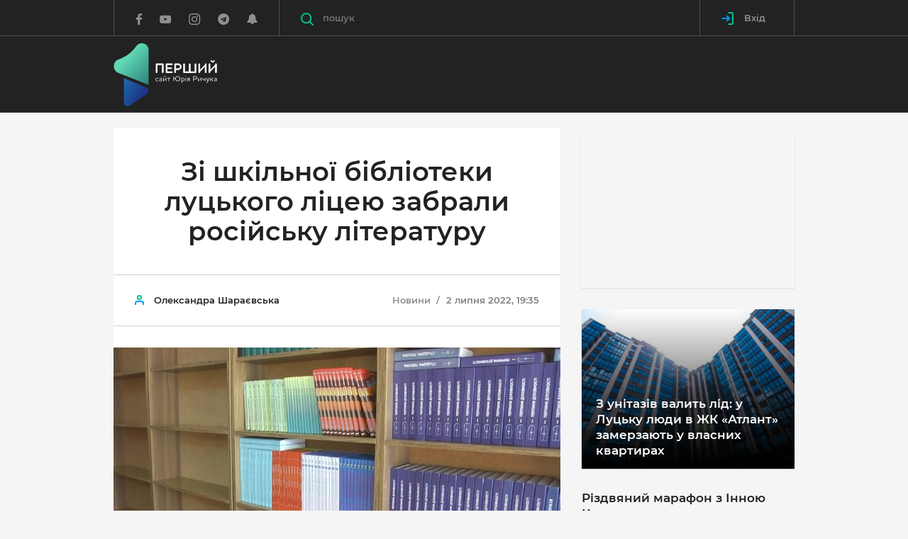

--- FILE ---
content_type: text/html; charset=utf-8
request_url: https://www.google.com/recaptcha/api2/aframe
body_size: 267
content:
<!DOCTYPE HTML><html><head><meta http-equiv="content-type" content="text/html; charset=UTF-8"></head><body><script nonce="_GAEOqcibGkK30d0N0JV_A">/** Anti-fraud and anti-abuse applications only. See google.com/recaptcha */ try{var clients={'sodar':'https://pagead2.googlesyndication.com/pagead/sodar?'};window.addEventListener("message",function(a){try{if(a.source===window.parent){var b=JSON.parse(a.data);var c=clients[b['id']];if(c){var d=document.createElement('img');d.src=c+b['params']+'&rc='+(localStorage.getItem("rc::a")?sessionStorage.getItem("rc::b"):"");window.document.body.appendChild(d);sessionStorage.setItem("rc::e",parseInt(sessionStorage.getItem("rc::e")||0)+1);localStorage.setItem("rc::h",'1768965978174');}}}catch(b){}});window.parent.postMessage("_grecaptcha_ready", "*");}catch(b){}</script></body></html>